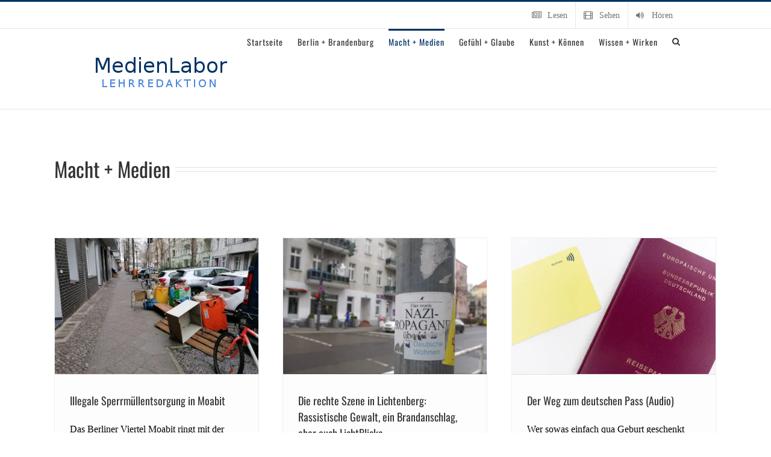

--- FILE ---
content_type: text/html; charset=UTF-8
request_url: https://userpage.fu-berlin.de/melab/wordpress/?page_id=8261&paged=2
body_size: 12527
content:
<!DOCTYPE html>
<html class="" lang="de" prefix="og: http://ogp.me/ns# fb: http://ogp.me/ns/fb#">
<head>
	<meta http-equiv="X-UA-Compatible" content="IE=edge" />
	<meta http-equiv="Content-Type" content="text/html; charset=utf-8"/>
	<meta name="viewport" content="width=device-width, initial-scale=1" />
	<title>Macht + Medien &#8211; Seite 2 &#8211; MedienLabor MeLab</title>
<meta name='robots' content='max-image-preview:large' />
<link rel="alternate" type="application/rss+xml" title="MedienLabor MeLab &raquo; Feed" href="https://userpage.fu-berlin.de/melab/wordpress/?feed=rss2" />
<link rel="alternate" type="application/rss+xml" title="MedienLabor MeLab &raquo; Kommentar-Feed" href="https://userpage.fu-berlin.de/melab/wordpress/?feed=comments-rss2" />

		<meta property="og:title" content="Macht + Medien"/>
		<meta property="og:type" content="article"/>
		<meta property="og:url" content="https://userpage.fu-berlin.de/melab/wordpress/?page_id=8261"/>
		<meta property="og:site_name" content="MedienLabor MeLab"/>
		<meta property="og:description" content="Macht + Medien"/>

									<meta property="og:image" content="http://userpage.fu-berlin.de/melab/wordpress/wp-content/uploads/2017/03/medlab_logo.png"/>
					<script type="text/javascript">
window._wpemojiSettings = {"baseUrl":"https:\/\/s.w.org\/images\/core\/emoji\/14.0.0\/72x72\/","ext":".png","svgUrl":"https:\/\/s.w.org\/images\/core\/emoji\/14.0.0\/svg\/","svgExt":".svg","source":{"concatemoji":"https:\/\/userpage.fu-berlin.de\/melab\/wordpress\/wp-includes\/js\/wp-emoji-release.min.js?ver=6.2.8"}};
/*! This file is auto-generated */
!function(e,a,t){var n,r,o,i=a.createElement("canvas"),p=i.getContext&&i.getContext("2d");function s(e,t){p.clearRect(0,0,i.width,i.height),p.fillText(e,0,0);e=i.toDataURL();return p.clearRect(0,0,i.width,i.height),p.fillText(t,0,0),e===i.toDataURL()}function c(e){var t=a.createElement("script");t.src=e,t.defer=t.type="text/javascript",a.getElementsByTagName("head")[0].appendChild(t)}for(o=Array("flag","emoji"),t.supports={everything:!0,everythingExceptFlag:!0},r=0;r<o.length;r++)t.supports[o[r]]=function(e){if(p&&p.fillText)switch(p.textBaseline="top",p.font="600 32px Arial",e){case"flag":return s("\ud83c\udff3\ufe0f\u200d\u26a7\ufe0f","\ud83c\udff3\ufe0f\u200b\u26a7\ufe0f")?!1:!s("\ud83c\uddfa\ud83c\uddf3","\ud83c\uddfa\u200b\ud83c\uddf3")&&!s("\ud83c\udff4\udb40\udc67\udb40\udc62\udb40\udc65\udb40\udc6e\udb40\udc67\udb40\udc7f","\ud83c\udff4\u200b\udb40\udc67\u200b\udb40\udc62\u200b\udb40\udc65\u200b\udb40\udc6e\u200b\udb40\udc67\u200b\udb40\udc7f");case"emoji":return!s("\ud83e\udef1\ud83c\udffb\u200d\ud83e\udef2\ud83c\udfff","\ud83e\udef1\ud83c\udffb\u200b\ud83e\udef2\ud83c\udfff")}return!1}(o[r]),t.supports.everything=t.supports.everything&&t.supports[o[r]],"flag"!==o[r]&&(t.supports.everythingExceptFlag=t.supports.everythingExceptFlag&&t.supports[o[r]]);t.supports.everythingExceptFlag=t.supports.everythingExceptFlag&&!t.supports.flag,t.DOMReady=!1,t.readyCallback=function(){t.DOMReady=!0},t.supports.everything||(n=function(){t.readyCallback()},a.addEventListener?(a.addEventListener("DOMContentLoaded",n,!1),e.addEventListener("load",n,!1)):(e.attachEvent("onload",n),a.attachEvent("onreadystatechange",function(){"complete"===a.readyState&&t.readyCallback()})),(e=t.source||{}).concatemoji?c(e.concatemoji):e.wpemoji&&e.twemoji&&(c(e.twemoji),c(e.wpemoji)))}(window,document,window._wpemojiSettings);
</script>
<style type="text/css">
img.wp-smiley,
img.emoji {
	display: inline !important;
	border: none !important;
	box-shadow: none !important;
	height: 1em !important;
	width: 1em !important;
	margin: 0 0.07em !important;
	vertical-align: -0.1em !important;
	background: none !important;
	padding: 0 !important;
}
</style>
	<link rel='stylesheet' id='wp-block-library-css' href='https://c0.wp.com/c/6.2.8/wp-includes/css/dist/block-library/style.min.css' type='text/css' media='all' />
<style id='wp-block-library-inline-css' type='text/css'>
.has-text-align-justify{text-align:justify;}
</style>
<link rel='stylesheet' id='jetpack-videopress-video-block-view-css' href='https://userpage.fu-berlin.de/melab/wordpress/wp-content/plugins/jetpack/jetpack_vendor/automattic/jetpack-videopress/build/block-editor/blocks/video/view.css?minify=false&#038;ver=317afd605f368082816f' type='text/css' media='all' />
<link rel='stylesheet' id='mediaelement-css' href='https://c0.wp.com/c/6.2.8/wp-includes/js/mediaelement/mediaelementplayer-legacy.min.css' type='text/css' media='all' />
<link rel='stylesheet' id='wp-mediaelement-css' href='https://c0.wp.com/c/6.2.8/wp-includes/js/mediaelement/wp-mediaelement.min.css' type='text/css' media='all' />
<link rel='stylesheet' id='classic-theme-styles-css' href='https://c0.wp.com/c/6.2.8/wp-includes/css/classic-themes.min.css' type='text/css' media='all' />
<style id='global-styles-inline-css' type='text/css'>
body{--wp--preset--color--black: #000000;--wp--preset--color--cyan-bluish-gray: #abb8c3;--wp--preset--color--white: #ffffff;--wp--preset--color--pale-pink: #f78da7;--wp--preset--color--vivid-red: #cf2e2e;--wp--preset--color--luminous-vivid-orange: #ff6900;--wp--preset--color--luminous-vivid-amber: #fcb900;--wp--preset--color--light-green-cyan: #7bdcb5;--wp--preset--color--vivid-green-cyan: #00d084;--wp--preset--color--pale-cyan-blue: #8ed1fc;--wp--preset--color--vivid-cyan-blue: #0693e3;--wp--preset--color--vivid-purple: #9b51e0;--wp--preset--gradient--vivid-cyan-blue-to-vivid-purple: linear-gradient(135deg,rgba(6,147,227,1) 0%,rgb(155,81,224) 100%);--wp--preset--gradient--light-green-cyan-to-vivid-green-cyan: linear-gradient(135deg,rgb(122,220,180) 0%,rgb(0,208,130) 100%);--wp--preset--gradient--luminous-vivid-amber-to-luminous-vivid-orange: linear-gradient(135deg,rgba(252,185,0,1) 0%,rgba(255,105,0,1) 100%);--wp--preset--gradient--luminous-vivid-orange-to-vivid-red: linear-gradient(135deg,rgba(255,105,0,1) 0%,rgb(207,46,46) 100%);--wp--preset--gradient--very-light-gray-to-cyan-bluish-gray: linear-gradient(135deg,rgb(238,238,238) 0%,rgb(169,184,195) 100%);--wp--preset--gradient--cool-to-warm-spectrum: linear-gradient(135deg,rgb(74,234,220) 0%,rgb(151,120,209) 20%,rgb(207,42,186) 40%,rgb(238,44,130) 60%,rgb(251,105,98) 80%,rgb(254,248,76) 100%);--wp--preset--gradient--blush-light-purple: linear-gradient(135deg,rgb(255,206,236) 0%,rgb(152,150,240) 100%);--wp--preset--gradient--blush-bordeaux: linear-gradient(135deg,rgb(254,205,165) 0%,rgb(254,45,45) 50%,rgb(107,0,62) 100%);--wp--preset--gradient--luminous-dusk: linear-gradient(135deg,rgb(255,203,112) 0%,rgb(199,81,192) 50%,rgb(65,88,208) 100%);--wp--preset--gradient--pale-ocean: linear-gradient(135deg,rgb(255,245,203) 0%,rgb(182,227,212) 50%,rgb(51,167,181) 100%);--wp--preset--gradient--electric-grass: linear-gradient(135deg,rgb(202,248,128) 0%,rgb(113,206,126) 100%);--wp--preset--gradient--midnight: linear-gradient(135deg,rgb(2,3,129) 0%,rgb(40,116,252) 100%);--wp--preset--duotone--dark-grayscale: url('#wp-duotone-dark-grayscale');--wp--preset--duotone--grayscale: url('#wp-duotone-grayscale');--wp--preset--duotone--purple-yellow: url('#wp-duotone-purple-yellow');--wp--preset--duotone--blue-red: url('#wp-duotone-blue-red');--wp--preset--duotone--midnight: url('#wp-duotone-midnight');--wp--preset--duotone--magenta-yellow: url('#wp-duotone-magenta-yellow');--wp--preset--duotone--purple-green: url('#wp-duotone-purple-green');--wp--preset--duotone--blue-orange: url('#wp-duotone-blue-orange');--wp--preset--font-size--small: 13px;--wp--preset--font-size--medium: 20px;--wp--preset--font-size--large: 36px;--wp--preset--font-size--x-large: 42px;--wp--preset--spacing--20: 0.44rem;--wp--preset--spacing--30: 0.67rem;--wp--preset--spacing--40: 1rem;--wp--preset--spacing--50: 1.5rem;--wp--preset--spacing--60: 2.25rem;--wp--preset--spacing--70: 3.38rem;--wp--preset--spacing--80: 5.06rem;--wp--preset--shadow--natural: 6px 6px 9px rgba(0, 0, 0, 0.2);--wp--preset--shadow--deep: 12px 12px 50px rgba(0, 0, 0, 0.4);--wp--preset--shadow--sharp: 6px 6px 0px rgba(0, 0, 0, 0.2);--wp--preset--shadow--outlined: 6px 6px 0px -3px rgba(255, 255, 255, 1), 6px 6px rgba(0, 0, 0, 1);--wp--preset--shadow--crisp: 6px 6px 0px rgba(0, 0, 0, 1);}:where(.is-layout-flex){gap: 0.5em;}body .is-layout-flow > .alignleft{float: left;margin-inline-start: 0;margin-inline-end: 2em;}body .is-layout-flow > .alignright{float: right;margin-inline-start: 2em;margin-inline-end: 0;}body .is-layout-flow > .aligncenter{margin-left: auto !important;margin-right: auto !important;}body .is-layout-constrained > .alignleft{float: left;margin-inline-start: 0;margin-inline-end: 2em;}body .is-layout-constrained > .alignright{float: right;margin-inline-start: 2em;margin-inline-end: 0;}body .is-layout-constrained > .aligncenter{margin-left: auto !important;margin-right: auto !important;}body .is-layout-constrained > :where(:not(.alignleft):not(.alignright):not(.alignfull)){max-width: var(--wp--style--global--content-size);margin-left: auto !important;margin-right: auto !important;}body .is-layout-constrained > .alignwide{max-width: var(--wp--style--global--wide-size);}body .is-layout-flex{display: flex;}body .is-layout-flex{flex-wrap: wrap;align-items: center;}body .is-layout-flex > *{margin: 0;}:where(.wp-block-columns.is-layout-flex){gap: 2em;}.has-black-color{color: var(--wp--preset--color--black) !important;}.has-cyan-bluish-gray-color{color: var(--wp--preset--color--cyan-bluish-gray) !important;}.has-white-color{color: var(--wp--preset--color--white) !important;}.has-pale-pink-color{color: var(--wp--preset--color--pale-pink) !important;}.has-vivid-red-color{color: var(--wp--preset--color--vivid-red) !important;}.has-luminous-vivid-orange-color{color: var(--wp--preset--color--luminous-vivid-orange) !important;}.has-luminous-vivid-amber-color{color: var(--wp--preset--color--luminous-vivid-amber) !important;}.has-light-green-cyan-color{color: var(--wp--preset--color--light-green-cyan) !important;}.has-vivid-green-cyan-color{color: var(--wp--preset--color--vivid-green-cyan) !important;}.has-pale-cyan-blue-color{color: var(--wp--preset--color--pale-cyan-blue) !important;}.has-vivid-cyan-blue-color{color: var(--wp--preset--color--vivid-cyan-blue) !important;}.has-vivid-purple-color{color: var(--wp--preset--color--vivid-purple) !important;}.has-black-background-color{background-color: var(--wp--preset--color--black) !important;}.has-cyan-bluish-gray-background-color{background-color: var(--wp--preset--color--cyan-bluish-gray) !important;}.has-white-background-color{background-color: var(--wp--preset--color--white) !important;}.has-pale-pink-background-color{background-color: var(--wp--preset--color--pale-pink) !important;}.has-vivid-red-background-color{background-color: var(--wp--preset--color--vivid-red) !important;}.has-luminous-vivid-orange-background-color{background-color: var(--wp--preset--color--luminous-vivid-orange) !important;}.has-luminous-vivid-amber-background-color{background-color: var(--wp--preset--color--luminous-vivid-amber) !important;}.has-light-green-cyan-background-color{background-color: var(--wp--preset--color--light-green-cyan) !important;}.has-vivid-green-cyan-background-color{background-color: var(--wp--preset--color--vivid-green-cyan) !important;}.has-pale-cyan-blue-background-color{background-color: var(--wp--preset--color--pale-cyan-blue) !important;}.has-vivid-cyan-blue-background-color{background-color: var(--wp--preset--color--vivid-cyan-blue) !important;}.has-vivid-purple-background-color{background-color: var(--wp--preset--color--vivid-purple) !important;}.has-black-border-color{border-color: var(--wp--preset--color--black) !important;}.has-cyan-bluish-gray-border-color{border-color: var(--wp--preset--color--cyan-bluish-gray) !important;}.has-white-border-color{border-color: var(--wp--preset--color--white) !important;}.has-pale-pink-border-color{border-color: var(--wp--preset--color--pale-pink) !important;}.has-vivid-red-border-color{border-color: var(--wp--preset--color--vivid-red) !important;}.has-luminous-vivid-orange-border-color{border-color: var(--wp--preset--color--luminous-vivid-orange) !important;}.has-luminous-vivid-amber-border-color{border-color: var(--wp--preset--color--luminous-vivid-amber) !important;}.has-light-green-cyan-border-color{border-color: var(--wp--preset--color--light-green-cyan) !important;}.has-vivid-green-cyan-border-color{border-color: var(--wp--preset--color--vivid-green-cyan) !important;}.has-pale-cyan-blue-border-color{border-color: var(--wp--preset--color--pale-cyan-blue) !important;}.has-vivid-cyan-blue-border-color{border-color: var(--wp--preset--color--vivid-cyan-blue) !important;}.has-vivid-purple-border-color{border-color: var(--wp--preset--color--vivid-purple) !important;}.has-vivid-cyan-blue-to-vivid-purple-gradient-background{background: var(--wp--preset--gradient--vivid-cyan-blue-to-vivid-purple) !important;}.has-light-green-cyan-to-vivid-green-cyan-gradient-background{background: var(--wp--preset--gradient--light-green-cyan-to-vivid-green-cyan) !important;}.has-luminous-vivid-amber-to-luminous-vivid-orange-gradient-background{background: var(--wp--preset--gradient--luminous-vivid-amber-to-luminous-vivid-orange) !important;}.has-luminous-vivid-orange-to-vivid-red-gradient-background{background: var(--wp--preset--gradient--luminous-vivid-orange-to-vivid-red) !important;}.has-very-light-gray-to-cyan-bluish-gray-gradient-background{background: var(--wp--preset--gradient--very-light-gray-to-cyan-bluish-gray) !important;}.has-cool-to-warm-spectrum-gradient-background{background: var(--wp--preset--gradient--cool-to-warm-spectrum) !important;}.has-blush-light-purple-gradient-background{background: var(--wp--preset--gradient--blush-light-purple) !important;}.has-blush-bordeaux-gradient-background{background: var(--wp--preset--gradient--blush-bordeaux) !important;}.has-luminous-dusk-gradient-background{background: var(--wp--preset--gradient--luminous-dusk) !important;}.has-pale-ocean-gradient-background{background: var(--wp--preset--gradient--pale-ocean) !important;}.has-electric-grass-gradient-background{background: var(--wp--preset--gradient--electric-grass) !important;}.has-midnight-gradient-background{background: var(--wp--preset--gradient--midnight) !important;}.has-small-font-size{font-size: var(--wp--preset--font-size--small) !important;}.has-medium-font-size{font-size: var(--wp--preset--font-size--medium) !important;}.has-large-font-size{font-size: var(--wp--preset--font-size--large) !important;}.has-x-large-font-size{font-size: var(--wp--preset--font-size--x-large) !important;}
.wp-block-navigation a:where(:not(.wp-element-button)){color: inherit;}
:where(.wp-block-columns.is-layout-flex){gap: 2em;}
.wp-block-pullquote{font-size: 1.5em;line-height: 1.6;}
</style>
<link rel='stylesheet' id='avada-stylesheet-css' href='https://userpage.fu-berlin.de/melab/wordpress/wp-content/themes/Avada/assets/css/style.min.css?ver=5.2.2' type='text/css' media='all' />
<link rel='stylesheet' id='child-style-css' href='https://userpage.fu-berlin.de/melab/wordpress/wp-content/themes/Avada-Child-Theme/style.css?ver=6.2.8' type='text/css' media='all' />
<!--[if lte IE 9]>
<link rel='stylesheet' id='avada-IE-fontawesome-css' href='https://userpage.fu-berlin.de/melab/wordpress/wp-content/themes/Avada/includes/lib/assets/fonts/fontawesome/font-awesome.css?ver=5.2.2' type='text/css' media='all' />
<![endif]-->
<!--[if IE]>
<link rel='stylesheet' id='avada-IE-css' href='https://userpage.fu-berlin.de/melab/wordpress/wp-content/themes/Avada/assets/css/ie.css?ver=5.2.2' type='text/css' media='all' />
<![endif]-->
<link rel='stylesheet' id='fusion-dynamic-css-css' href='https://userpage.fu-berlin.de/melab/wordpress/wp-content/uploads/fusion-styles/fusion-8261.css?timestamp=1769454948&#038;ver=6.2.8' type='text/css' media='all' />
<link rel='stylesheet' id='jetpack_css-css' href='https://c0.wp.com/p/jetpack/12.1.2/css/jetpack.css' type='text/css' media='all' />
<script type='text/javascript' src='https://c0.wp.com/c/6.2.8/wp-includes/js/jquery/jquery.min.js' id='jquery-core-js'></script>
<script type='text/javascript' src='https://c0.wp.com/c/6.2.8/wp-includes/js/jquery/jquery-migrate.min.js' id='jquery-migrate-js'></script>
<link rel="https://api.w.org/" href="https://userpage.fu-berlin.de/melab/wordpress/index.php?rest_route=/" /><link rel="alternate" type="application/json" href="https://userpage.fu-berlin.de/melab/wordpress/index.php?rest_route=/wp/v2/pages/8261" /><link rel="EditURI" type="application/rsd+xml" title="RSD" href="https://userpage.fu-berlin.de/melab/wordpress/xmlrpc.php?rsd" />
<link rel="wlwmanifest" type="application/wlwmanifest+xml" href="https://userpage.fu-berlin.de/melab/wordpress/wp-includes/wlwmanifest.xml" />
<meta name="generator" content="WordPress 6.2.8" />
<link rel="canonical" href="https://userpage.fu-berlin.de/melab/wordpress/?page_id=8261" />
<link rel='shortlink' href='https://userpage.fu-berlin.de/melab/wordpress/?p=8261' />
<link rel="alternate" type="application/json+oembed" href="https://userpage.fu-berlin.de/melab/wordpress/index.php?rest_route=%2Foembed%2F1.0%2Fembed&#038;url=https%3A%2F%2Fuserpage.fu-berlin.de%2Fmelab%2Fwordpress%2F%3Fpage_id%3D8261" />
<link rel="alternate" type="text/xml+oembed" href="https://userpage.fu-berlin.de/melab/wordpress/index.php?rest_route=%2Foembed%2F1.0%2Fembed&#038;url=https%3A%2F%2Fuserpage.fu-berlin.de%2Fmelab%2Fwordpress%2F%3Fpage_id%3D8261&#038;format=xml" />
	<style>img#wpstats{display:none}</style>
		<meta name="twitter:partner" content="tfwp" /><link rel="icon" href="https://i0.wp.com/userpage.fu-berlin.de/melab/wordpress/wp-content/uploads/2015/02/icon-MeLab-neu-54d1f22ev1_site_icon.png?fit=32%2C32&#038;ssl=1" sizes="32x32" />
<link rel="icon" href="https://i0.wp.com/userpage.fu-berlin.de/melab/wordpress/wp-content/uploads/2015/02/icon-MeLab-neu-54d1f22ev1_site_icon.png?fit=192%2C192&#038;ssl=1" sizes="192x192" />
<link rel="apple-touch-icon" href="https://i0.wp.com/userpage.fu-berlin.de/melab/wordpress/wp-content/uploads/2015/02/icon-MeLab-neu-54d1f22ev1_site_icon.png?fit=180%2C180&#038;ssl=1" />
<meta name="msapplication-TileImage" content="https://i0.wp.com/userpage.fu-berlin.de/melab/wordpress/wp-content/uploads/2015/02/icon-MeLab-neu-54d1f22ev1_site_icon.png?fit=270%2C270&#038;ssl=1" />

<meta name="twitter:card" content="summary" /><meta name="twitter:title" content="Macht + Medien" />
		<style type="text/css" id="wp-custom-css">
			p { color:#000000; }		</style>
		
		
	<script type="text/javascript">
		var doc = document.documentElement;
		doc.setAttribute('data-useragent', navigator.userAgent);
	</script>

	</head>

<body class="paged page-template-default page page-id-8261 paged-2 page-paged-2 fusion-image-hovers fusion-body ltr no-tablet-sticky-header no-mobile-sticky-header no-mobile-slidingbar no-mobile-totop mobile-logo-pos-left layout-wide-mode fusion-top-header menu-text-align-center mobile-menu-design-modern fusion-show-pagination-text">
				<div id="wrapper" class="">
		<div id="home" style="position:relative;top:-1px;"></div>
				
		
			<header class="fusion-header-wrapper">
				<div class="fusion-header-v2 fusion-logo-left fusion-sticky-menu- fusion-sticky-logo- fusion-mobile-logo- fusion-mobile-menu-design-modern ">
					
<div class="fusion-secondary-header">
	<div class="fusion-row">
							<div class="fusion-alignright">
			<nav class="fusion-secondary-menu" role="navigation" aria-label="Secondary Menu"><ul role="menubar" id="menu-medium" class="menu"><li role="menuitem"  id="menu-item-9088"  class="menu-item menu-item-type-post_type menu-item-object-page menu-item-9088"  ><a  href="https://userpage.fu-berlin.de/melab/wordpress/?page_id=8251" class="fusion-flex-link"><span class="fusion-megamenu-icon"><i class="fa glyphicon fa-newspaper-o"></i></span><span class="menu-text">Lesen</span></a></li><li role="menuitem"  id="menu-item-9086"  class="menu-item menu-item-type-post_type menu-item-object-page menu-item-9086"  ><a  href="https://userpage.fu-berlin.de/melab/wordpress/?page_id=8255" class="fusion-flex-link"><span class="fusion-megamenu-icon"><i class="fa glyphicon fa-film"></i></span><span class="menu-text">Sehen</span></a></li><li role="menuitem"  id="menu-item-9087"  class="menu-item menu-item-type-post_type menu-item-object-page menu-item-9087"  ><a  href="https://userpage.fu-berlin.de/melab/wordpress/?page_id=8253" class="fusion-flex-link"><span class="fusion-megamenu-icon"><i class="fa glyphicon fa-volume-up"></i></span><span class="menu-text">Hören</span></a></li></ul></nav><div class="fusion-mobile-nav-holder"></div>			</div>
			</div>
</div>
<div class="fusion-header-sticky-height"></div>
<div class="fusion-header">
	<div class="fusion-row">
		<div class="fusion-logo" data-margin-top="31px" data-margin-bottom="31px" data-margin-left="0px" data-margin-right="0px">
				<a class="fusion-logo-link" href="https://userpage.fu-berlin.de/melab/wordpress/">
						<img src="https://userpage.fu-berlin.de/melab/wordpress/wp-content/uploads/2017/03/medlab_logo.png" width="" height="" alt="MedienLabor MeLab Logo" class="fusion-logo-1x fusion-standard-logo" />

							<img src="https://userpage.fu-berlin.de/melab/wordpress/wp-content/uploads/2017/03/medlab_logo.png" width="" height="" alt="MedienLabor MeLab Retina Logo" class="fusion-standard-logo fusion-logo-2x" />
			
			<!-- mobile logo -->
			
			<!-- sticky header logo -->
					</a>
		</div>		<nav class="fusion-main-menu" aria-label="Main Menu"><ul role="menubar" id="menu-hauptmenue" class="fusion-menu"><li role="menuitem"  id="menu-item-8273"  class="menu-item menu-item-type-post_type menu-item-object-page menu-item-home menu-item-8273"  ><a  href="https://userpage.fu-berlin.de/melab/wordpress/"><span class="menu-text">Startseite</span></a></li><li role="menuitem"  id="menu-item-8268"  class="menu-item menu-item-type-post_type menu-item-object-page menu-item-8268"  ><a  href="https://userpage.fu-berlin.de/melab/wordpress/?page_id=8266"><span class="menu-text">Berlin + Brandenburg</span></a></li><li role="menuitem"  id="menu-item-8270"  class="menu-item menu-item-type-post_type menu-item-object-page current-menu-item page_item page-item-8261 current_page_item menu-item-8270"  ><a  href="https://userpage.fu-berlin.de/melab/wordpress/?page_id=8261"><span class="menu-text">Macht + Medien</span></a></li><li role="menuitem"  id="menu-item-8272"  class="menu-item menu-item-type-post_type menu-item-object-page menu-item-8272"  ><a  href="https://userpage.fu-berlin.de/melab/wordpress/?page_id=8257"><span class="menu-text">Gefühl + Glaube</span></a></li><li role="menuitem"  id="menu-item-8271"  class="menu-item menu-item-type-post_type menu-item-object-page menu-item-8271"  ><a  href="https://userpage.fu-berlin.de/melab/wordpress/?page_id=8259"><span class="menu-text">Kunst + Können</span></a></li><li role="menuitem"  id="menu-item-8269"  class="menu-item menu-item-type-post_type menu-item-object-page menu-item-8269"  ><a  href="https://userpage.fu-berlin.de/melab/wordpress/?page_id=8263"><span class="menu-text">Wissen + Wirken</span></a></li><li class="fusion-custom-menu-item fusion-main-menu-search"><a class="fusion-main-menu-icon" aria-hidden="true"></a><div class="fusion-custom-menu-item-contents"><form role="search" class="searchform" method="get" action="https://userpage.fu-berlin.de/melab/wordpress/">
	<div class="search-table">
		<div class="search-field">
			<input type="text" value="" name="s" class="s" placeholder="Suchen ..." required aria-required="true" aria-label="Suchen ..."/>
		</div>
		<div class="search-button">
			<input type="submit" class="searchsubmit" value="&#xf002;" />
		</div>
	</div>
</form>
</div></li></ul></nav>		<div class="fusion-mobile-menu-icons">
							<a href="#" class="fusion-icon fusion-icon-bars" aria-label="Toggle mobile menu"></a>
		
		
			</div>

<nav class="fusion-mobile-nav-holder fusion-mobile-menu-text-align-left"></nav>

	</div>
</div>
				</div>
				<div class="fusion-clearfix"></div>
			</header>
					
		<div id="sliders-container">
					</div>
						
							
		
		
						<main id="main" role="main" class="clearfix " style="">
			<div class="fusion-row" style="">
<section id="content" style="width: 100%;">
			<div id="post-8261" class="post-8261 page type-page status-publish hentry">
			
			<span class="entry-title rich-snippet-hidden">
			Macht + Medien		</span>
	
			<span class="vcard rich-snippet-hidden">
			<span class="fn">
				<a href="https://userpage.fu-berlin.de/melab/wordpress/?author=1" title="Beiträge von admin" rel="author">admin</a>			</span>
		</span>
	
			<span class="updated rich-snippet-hidden">
			2017-05-24T14:00:57+02:00		</span>
	
																			
			<div class="post-content">
				<div  class="fusion-fullwidth fullwidth-box nonhundred-percent-fullwidth"  style='background-color: rgba(255,255,255,0);background-position: center center;background-repeat: no-repeat;padding-top:20px;padding-right:0px;padding-bottom:20px;padding-left:0px;'><div class="fusion-builder-row fusion-row "><div  class="fusion-layout-column fusion_builder_column fusion_builder_column_1_1  fusion-one-full fusion-column-first fusion-column-last 1_1"  style='margin-top:0px;margin-bottom:20px;'>
					<div class="fusion-column-wrapper" style="background-position:left top;background-repeat:no-repeat;-webkit-background-size:cover;-moz-background-size:cover;-o-background-size:cover;background-size:cover;"  data-bg-url="">
						<div class="fusion-title title fusion-title-size-one" style="margin-top:0px;margin-bottom:31px;"><h1 class="title-heading-left">Macht + Medien</h1><div class="title-sep-container"><div class="title-sep sep-double sep-solid" style="border-color:#e0dede;"></div></div></div><div class="fusion-clearfix"></div>

					</div>
				</div></div></div><div  class="fusion-fullwidth fullwidth-box nonhundred-percent-fullwidth"  style='background-color: rgba(255,255,255,0);background-position: center center;background-repeat: no-repeat;padding-top:20px;padding-right:0px;padding-bottom:20px;padding-left:0px;'><div class="fusion-builder-row fusion-row "><div  class="fusion-layout-column fusion_builder_column fusion_builder_column_1_1  fusion-one-full fusion-column-first fusion-column-last 1_1"  style='margin-top:0px;margin-bottom:20px;'>
					<div class="fusion-column-wrapper" style="background-position:left top;background-repeat:no-repeat;-webkit-background-size:cover;-moz-background-size:cover;-o-background-size:cover;background-size:cover;"  data-bg-url="">
						<div class="fusion-blog-shortcode fusion-blog-shortcode-1 fusion-blog-archive fusion-blog-layout-grid-wrapper fusion-blog-infinite"><style type="text/css">.fusion-blog-shortcode-1 .fusion-blog-layout-grid .fusion-post-grid{padding:20px;}.fusion-blog-shortcode-1 .fusion-posts-container{margin-left: -20px !important; margin-right:-20px !important;}</style><div class="fusion-posts-container fusion-posts-container-infinite fusion-no-meta-info fusion-blog-layout-grid fusion-blog-layout-grid-3 isotope" data-pages="3" data-grid-col-space="40" style="margin: -20px -20px 0;height:500px;"><article id="post-11585" class="fusion-post-grid post-11585 post type-post status-publish format-standard has-post-thumbnail hentry category-berlin-brandenburg category-lesen category-macht-medien tag-21w tag-berlin tag-moabit tag-ordnungsamt tag-sperrmuell">
<div class="fusion-post-wrapper">

		<div class="fusion-flexslider flexslider fusion-flexslider-loading fusion-post-slideshow">
		<ul class="slides">
			
																		<li>

<div  class="fusion-image-wrapper" aria-haspopup="true">
	
	
		<a href="https://userpage.fu-berlin.de/melab/wordpress/?p=11585">
			
					<img width="2000" height="1335" src="https://i0.wp.com/userpage.fu-berlin.de/melab/wordpress/wp-content/uploads/2022/03/sperrmuell-e1646687491618.jpeg?fit=2000%2C1335&ssl=1" class="attachment-full size-full wp-post-image" alt="" decoding="async" srcset="https://i0.wp.com/userpage.fu-berlin.de/melab/wordpress/wp-content/uploads/2022/03/sperrmuell-e1646687491618.jpeg?resize=200%2C134&amp;ssl=1 200w, https://i0.wp.com/userpage.fu-berlin.de/melab/wordpress/wp-content/uploads/2022/03/sperrmuell-e1646687491618.jpeg?resize=300%2C200&amp;ssl=1 300w, https://i0.wp.com/userpage.fu-berlin.de/melab/wordpress/wp-content/uploads/2022/03/sperrmuell-e1646687491618.jpeg?resize=400%2C267&amp;ssl=1 400w, https://i0.wp.com/userpage.fu-berlin.de/melab/wordpress/wp-content/uploads/2022/03/sperrmuell-e1646687491618.jpeg?resize=600%2C401&amp;ssl=1 600w, https://i0.wp.com/userpage.fu-berlin.de/melab/wordpress/wp-content/uploads/2022/03/sperrmuell-e1646687491618.jpeg?resize=800%2C534&amp;ssl=1 800w, https://i0.wp.com/userpage.fu-berlin.de/melab/wordpress/wp-content/uploads/2022/03/sperrmuell-e1646687491618.jpeg?resize=1024%2C684&amp;ssl=1 1024w, https://i0.wp.com/userpage.fu-berlin.de/melab/wordpress/wp-content/uploads/2022/03/sperrmuell-e1646687491618.jpeg?resize=1200%2C801&amp;ssl=1 1200w, https://i0.wp.com/userpage.fu-berlin.de/melab/wordpress/wp-content/uploads/2022/03/sperrmuell-e1646687491618.jpeg?fit=2000%2C1335&amp;ssl=1 2000w" sizes="(min-width: 2200px) 100vw, (min-width: 784px) 340px, (min-width: 712px) 510px, (min-width: 640px) 712px, " />
	

		</a>

	
</div>
</li>
			
			
																																																																				</ul>
	</div>
<div class="fusion-post-content-wrapper"><div class="fusion-post-content post-content"><h2 class="blog-shortcode-post-title entry-title"><a href="https://userpage.fu-berlin.de/melab/wordpress/?p=11585">Illegale Sperrmüllentsorgung in Moabit</a></h2><div class="fusion-post-content-container"><p><p>Das Berliner Viertel Moabit ringt mit der zunehmenden Vermüllung der Bürgersteige durch ordnungswidrig abgestellten Sperrmüll. Anwohnerinnen und Anwohner sind genervt, das Ordnungsamt bekommt das Problem nicht in den Griff.  <a href="https://userpage.fu-berlin.de/melab/wordpress/?p=11585">[&#8230;]</a></p>
</p></div></div></div><div class="fusion-clearfix"></div></div>
</article>
<article id="post-11661" class="fusion-post-grid post-11661 post type-post status-publish format-standard has-post-thumbnail hentry category-berlin-brandenburg category-lesen category-macht-medien tag-21w tag-berlin tag-lichtenberg tag-neonazis tag-rechtsextremismus">
<div class="fusion-post-wrapper">

		<div class="fusion-flexslider flexslider fusion-flexslider-loading fusion-post-slideshow">
		<ul class="slides">
			
																		<li>

<div  class="fusion-image-wrapper" aria-haspopup="true">
	
	
		<a href="https://userpage.fu-berlin.de/melab/wordpress/?p=11661">
			
					<img width="4277" height="2851" src="https://i0.wp.com/userpage.fu-berlin.de/melab/wordpress/wp-content/uploads/2022/03/nazi-propaganda-e1647892421338.jpg?fit=4277%2C2851&ssl=1" class="attachment-full size-full wp-post-image" alt="" decoding="async" loading="lazy" srcset="https://i0.wp.com/userpage.fu-berlin.de/melab/wordpress/wp-content/uploads/2022/03/nazi-propaganda-e1647892421338.jpg?resize=200%2C133&amp;ssl=1 200w, https://i0.wp.com/userpage.fu-berlin.de/melab/wordpress/wp-content/uploads/2022/03/nazi-propaganda-e1647892421338.jpg?resize=300%2C200&amp;ssl=1 300w, https://i0.wp.com/userpage.fu-berlin.de/melab/wordpress/wp-content/uploads/2022/03/nazi-propaganda-e1647892421338.jpg?resize=400%2C267&amp;ssl=1 400w, https://i0.wp.com/userpage.fu-berlin.de/melab/wordpress/wp-content/uploads/2022/03/nazi-propaganda-e1647892421338.jpg?resize=600%2C400&amp;ssl=1 600w, https://i0.wp.com/userpage.fu-berlin.de/melab/wordpress/wp-content/uploads/2022/03/nazi-propaganda-e1647892421338.jpg?resize=800%2C533&amp;ssl=1 800w, https://i0.wp.com/userpage.fu-berlin.de/melab/wordpress/wp-content/uploads/2022/03/nazi-propaganda-e1647892421338.jpg?resize=1024%2C683&amp;ssl=1 1024w, https://i0.wp.com/userpage.fu-berlin.de/melab/wordpress/wp-content/uploads/2022/03/nazi-propaganda-e1647892421338.jpg?resize=1200%2C800&amp;ssl=1 1200w, https://i0.wp.com/userpage.fu-berlin.de/melab/wordpress/wp-content/uploads/2022/03/nazi-propaganda-e1647892421338.jpg?w=2200 2200w, https://i0.wp.com/userpage.fu-berlin.de/melab/wordpress/wp-content/uploads/2022/03/nazi-propaganda-e1647892421338.jpg?w=3300 3300w, https://i0.wp.com/userpage.fu-berlin.de/melab/wordpress/wp-content/uploads/2022/03/nazi-propaganda-e1647892421338.jpg?fit=4277%2C2851&amp;ssl=1 4277w" sizes="(min-width: 2200px) 100vw, (min-width: 784px) 340px, (min-width: 712px) 510px, (min-width: 640px) 712px, " />
	

		</a>

	
</div>
</li>
			
			
																																																																				</ul>
	</div>
<div class="fusion-post-content-wrapper"><div class="fusion-post-content post-content"><h2 class="blog-shortcode-post-title entry-title"><a href="https://userpage.fu-berlin.de/melab/wordpress/?p=11661">Die rechte Szene in Lichtenberg: Rassistische Gewalt, ein Brandanschlag, aber auch LichtBlicke</a></h2><div class="fusion-post-content-container"><p><p>Seit den 90ern galt Berlin Lichtenberg als „Nazibezirk“. Über die letzten Jahre hat der Bezirk sich gewandelt: Rechte Strukturen wurden bekämpft und Opfer rechter Gewalt unterstützt. Doch auch wenn die organisierte Rechte nicht mehr so <a href="https://userpage.fu-berlin.de/melab/wordpress/?p=11661">[...]</a></p></div></div></div><div class="fusion-clearfix"></div></div>
</article>
<article id="post-11519" class="fusion-post-grid post-11519 post type-post status-publish format-standard has-post-thumbnail hentry category-hoeren category-macht-medien category-placesandvoices tag-21w tag-integration tag-interview tag-migration tag-pass">
<div class="fusion-post-wrapper">

		<div class="fusion-flexslider flexslider fusion-flexslider-loading fusion-post-slideshow">
		<ul class="slides">
			
																		<li>

<div  class="fusion-image-wrapper" aria-haspopup="true">
	
	
		<a href="https://userpage.fu-berlin.de/melab/wordpress/?p=11519">
			
					<img width="2346" height="1566" src="https://i0.wp.com/userpage.fu-berlin.de/melab/wordpress/wp-content/uploads/2022/02/reisepass-e1645436462246.jpg?fit=2346%2C1566&ssl=1" class="attachment-full size-full wp-post-image" alt="" decoding="async" loading="lazy" srcset="https://i0.wp.com/userpage.fu-berlin.de/melab/wordpress/wp-content/uploads/2022/02/reisepass-e1645436462246.jpg?resize=200%2C134&amp;ssl=1 200w, https://i0.wp.com/userpage.fu-berlin.de/melab/wordpress/wp-content/uploads/2022/02/reisepass-e1645436462246.jpg?resize=300%2C200&amp;ssl=1 300w, https://i0.wp.com/userpage.fu-berlin.de/melab/wordpress/wp-content/uploads/2022/02/reisepass-e1645436462246.jpg?resize=400%2C267&amp;ssl=1 400w, https://i0.wp.com/userpage.fu-berlin.de/melab/wordpress/wp-content/uploads/2022/02/reisepass-e1645436462246.jpg?resize=600%2C401&amp;ssl=1 600w, https://i0.wp.com/userpage.fu-berlin.de/melab/wordpress/wp-content/uploads/2022/02/reisepass-e1645436462246.jpg?resize=800%2C534&amp;ssl=1 800w, https://i0.wp.com/userpage.fu-berlin.de/melab/wordpress/wp-content/uploads/2022/02/reisepass-e1645436462246.jpg?resize=1024%2C684&amp;ssl=1 1024w, https://i0.wp.com/userpage.fu-berlin.de/melab/wordpress/wp-content/uploads/2022/02/reisepass-e1645436462246.jpg?resize=1200%2C801&amp;ssl=1 1200w, https://i0.wp.com/userpage.fu-berlin.de/melab/wordpress/wp-content/uploads/2022/02/reisepass-e1645436462246.jpg?w=2200 2200w, https://i0.wp.com/userpage.fu-berlin.de/melab/wordpress/wp-content/uploads/2022/02/reisepass-e1645436462246.jpg?fit=2346%2C1566&amp;ssl=1 2346w" sizes="(min-width: 2200px) 100vw, (min-width: 784px) 340px, (min-width: 712px) 510px, (min-width: 640px) 712px, " />
	

		</a>

	
</div>
</li>
			
			
																																																																				</ul>
	</div>
<div class="fusion-post-content-wrapper"><div class="fusion-post-content post-content"><h2 class="blog-shortcode-post-title entry-title"><a href="https://userpage.fu-berlin.de/melab/wordpress/?p=11519">Der Weg zum deutschen Pass (Audio)</a></h2><div class="fusion-post-content-container"><p><p>Wer sowas einfach qua Geburt geschenkt bekommt, macht sich keine Vorstellung vom Hürdenspringen auf dem Weg zum deutschen Pass. Welche Bedingungen für jeweils welche Vorstufe erfüllt sein müssen, das wäre auch für Muttersprachler nicht leicht <a href="https://userpage.fu-berlin.de/melab/wordpress/?p=11519">[...]</a></p></div></div></div><div class="fusion-clearfix"></div></div>
</article>
<article id="post-11292" class="fusion-post-grid post-11292 post type-post status-publish format-standard has-post-thumbnail hentry category-berlin-brandenburg category-lesen category-lesetipp category-macht-medien category-wissen-wirken tag-arbeiten tag-arbeiterbewegung tag-arbeitsbedingungen tag-foodora tag-gewerkschaft tag-gorillas tag-kurier tag-lieferando tag-lieferdienst tag-moabit tag-s21 tag-streik">
<div class="fusion-post-wrapper">

		<div class="fusion-flexslider flexslider fusion-flexslider-loading fusion-post-slideshow">
		<ul class="slides">
			
																		<li>

<div  class="fusion-image-wrapper" aria-haspopup="true">
	
	
		<a href="https://userpage.fu-berlin.de/melab/wordpress/?p=11292">
			
					<img width="1100" height="733" src="https://i0.wp.com/userpage.fu-berlin.de/melab/wordpress/wp-content/uploads/2021/07/IMG_9447-3-400x266.jpeg?resize=1100%2C733&#038;ssl=1" class="attachment-full size-full wp-post-image" alt="" decoding="async" loading="lazy" srcset="https://i0.wp.com/userpage.fu-berlin.de/melab/wordpress/wp-content/uploads/2021/07/IMG_9447-3.jpeg?resize=200%2C133&amp;ssl=1 200w, https://i0.wp.com/userpage.fu-berlin.de/melab/wordpress/wp-content/uploads/2021/07/IMG_9447-3.jpeg?resize=300%2C200&amp;ssl=1 300w, https://i0.wp.com/userpage.fu-berlin.de/melab/wordpress/wp-content/uploads/2021/07/IMG_9447-3.jpeg?resize=400%2C266&amp;ssl=1 400w, https://i0.wp.com/userpage.fu-berlin.de/melab/wordpress/wp-content/uploads/2021/07/IMG_9447-3.jpeg?resize=600%2C400&amp;ssl=1 600w, https://i0.wp.com/userpage.fu-berlin.de/melab/wordpress/wp-content/uploads/2021/07/IMG_9447-3.jpeg?resize=800%2C533&amp;ssl=1 800w, https://i0.wp.com/userpage.fu-berlin.de/melab/wordpress/wp-content/uploads/2021/07/IMG_9447-3.jpeg?resize=1024%2C682&amp;ssl=1 1024w, https://i0.wp.com/userpage.fu-berlin.de/melab/wordpress/wp-content/uploads/2021/07/IMG_9447-3.jpeg?resize=1200%2C799&amp;ssl=1 1200w, https://i0.wp.com/userpage.fu-berlin.de/melab/wordpress/wp-content/uploads/2021/07/IMG_9447-3.jpeg?fit=1276%2C850&amp;ssl=1 1276w" sizes="(min-width: 2200px) 100vw, (min-width: 784px) 340px, (min-width: 712px) 510px, (min-width: 640px) 712px, " data-recalc-dims="1" />
	

		</a>

	
</div>
</li>
			
			
																																																																				</ul>
	</div>
<div class="fusion-post-content-wrapper"><div class="fusion-post-content post-content"><h2 class="blog-shortcode-post-title entry-title"><a href="https://userpage.fu-berlin.de/melab/wordpress/?p=11292">Prekäre Arbeit im Lieferservice: Profit auf dem Rücken der Radkuriere</a></h2><div class="fusion-post-content-container"><p><p>Lieferdienste boomen in der Coronakrise, neue Fahrradkuriere und Lagermitarbeiter werden gesucht. In Berlin streiken die Lieferantinnen und Lieferanten für bessere Arbeitsbedingungen.  <a href="https://userpage.fu-berlin.de/melab/wordpress/?p=11292">[&#8230;]</a></p>
</p></div></div></div><div class="fusion-clearfix"></div></div>
</article>
<article id="post-11282" class="fusion-post-grid post-11282 post type-post status-publish format-standard has-post-thumbnail hentry category-berlin-brandenburg category-lesen category-macht-medien category-wissen-wirken tag-arbeiten tag-berlin tag-motz tag-obdachlosenzeitung tag-obdachlosigkeit tag-s21 tag-strassenverkauf">
<div class="fusion-post-wrapper">

		<div class="fusion-flexslider flexslider fusion-flexslider-loading fusion-post-slideshow">
		<ul class="slides">
			
																		<li>

<div  class="fusion-image-wrapper" aria-haspopup="true">
	
	
		<a href="https://userpage.fu-berlin.de/melab/wordpress/?p=11282">
			
					<img width="697" height="464" src="https://i0.wp.com/userpage.fu-berlin.de/melab/wordpress/wp-content/uploads/2021/07/Abb.-4-e1626880241230.jpg?fit=697%2C464&ssl=1" class="attachment-full size-full wp-post-image" alt="" decoding="async" loading="lazy" srcset="https://i0.wp.com/userpage.fu-berlin.de/melab/wordpress/wp-content/uploads/2021/07/Abb.-4-e1626880241230.jpg?resize=200%2C133&amp;ssl=1 200w, https://i0.wp.com/userpage.fu-berlin.de/melab/wordpress/wp-content/uploads/2021/07/Abb.-4-e1626880241230.jpg?resize=300%2C200&amp;ssl=1 300w, https://i0.wp.com/userpage.fu-berlin.de/melab/wordpress/wp-content/uploads/2021/07/Abb.-4-e1626880241230.jpg?resize=400%2C266&amp;ssl=1 400w, https://i0.wp.com/userpage.fu-berlin.de/melab/wordpress/wp-content/uploads/2021/07/Abb.-4-e1626880241230.jpg?resize=600%2C399&amp;ssl=1 600w, https://i0.wp.com/userpage.fu-berlin.de/melab/wordpress/wp-content/uploads/2021/07/Abb.-4-e1626880241230.jpg?fit=697%2C464&amp;ssl=1 697w" sizes="(min-width: 2200px) 100vw, (min-width: 784px) 340px, (min-width: 712px) 510px, (min-width: 640px) 712px, " />
	

		</a>

	
</div>
</li>
			
			
																																																																				</ul>
	</div>
<div class="fusion-post-content-wrapper"><div class="fusion-post-content post-content"><h2 class="blog-shortcode-post-title entry-title"><a href="https://userpage.fu-berlin.de/melab/wordpress/?p=11282">MOTZ &#8211; Das sind die Menschen, denen wir kopfschüttelnd Absagen erteilen</a></h2><div class="fusion-post-content-container"><p><p>Wie arbeiten die Straßenzeitungsverkäufer*innen in Berlin? Wir geben euch einen Einblick in den Alltag der Motz-Verkäuferin Karin E., die die Motz nun schon seit fast 25 Jahren verkauft.  <a href="https://userpage.fu-berlin.de/melab/wordpress/?p=11282">[&#8230;]</a></p>
</p></div></div></div><div class="fusion-clearfix"></div></div>
</article>
<article id="post-11200" class="fusion-post-grid post-11200 post type-post status-publish format-standard has-post-thumbnail hentry category-berlin-brandenburg category-lesen category-lesetipp category-macht-medien category-wissen-wirken tag-charlottenburg-wilmersdorf-21w-erinnerungskultur-stolpersteine-interview">
<div class="fusion-post-wrapper">

		<div class="fusion-flexslider flexslider fusion-flexslider-loading fusion-post-slideshow">
		<ul class="slides">
			
																		<li>

<div  class="fusion-image-wrapper" aria-haspopup="true">
	
	
		<a href="https://userpage.fu-berlin.de/melab/wordpress/?p=11200">
			
					<img width="387" height="290" src="https://i0.wp.com/userpage.fu-berlin.de/melab/wordpress/wp-content/uploads/2021/04/Titelbild-Stolpersteine.jpg?fit=387%2C290&ssl=1" class="attachment-full size-full wp-post-image" alt="" decoding="async" loading="lazy" srcset="https://i0.wp.com/userpage.fu-berlin.de/melab/wordpress/wp-content/uploads/2021/04/Titelbild-Stolpersteine.jpg?resize=200%2C150&amp;ssl=1 200w, https://i0.wp.com/userpage.fu-berlin.de/melab/wordpress/wp-content/uploads/2021/04/Titelbild-Stolpersteine.jpg?resize=300%2C225&amp;ssl=1 300w, https://i0.wp.com/userpage.fu-berlin.de/melab/wordpress/wp-content/uploads/2021/04/Titelbild-Stolpersteine.jpg?fit=387%2C290&amp;ssl=1 387w" sizes="(min-width: 2200px) 100vw, (min-width: 784px) 340px, (min-width: 712px) 510px, (min-width: 640px) 712px, " />
	

		</a>

	
</div>
</li>
			
			
																																																																				</ul>
	</div>
<div class="fusion-post-content-wrapper"><div class="fusion-post-content post-content"><h2 class="blog-shortcode-post-title entry-title"><a href="https://userpage.fu-berlin.de/melab/wordpress/?p=11200">Stolpersteine in Charlottenburg-Wilmersdorf: Gisela Morel-Tiemann im Interview</a></h2><div class="fusion-post-content-container"><p><p>„Wir Nachgeborenen tragen keine Schuld an den Verbrechen, die von Deutschen begangen wurden. Aber wir sind verantwortlich dafür, dass sie nicht vergessen werden.“&nbsp;Gisela Morel-Tiemann, 77 Jahre alt, Rentnerin und ehrenamtliche Koordinatorin der Stolperstein-Initiative Charlottenburg-Wilmersdorf, spricht <a href="https://userpage.fu-berlin.de/melab/wordpress/?p=11200">[...]</a></p></div></div></div><div class="fusion-clearfix"></div></div>
</article>
<div class="fusion-clearfix"></div></div>						<div class='pagination infinite-scroll clearfix'>
					
											<a class="pagination-prev" href="https://userpage.fu-berlin.de/melab/wordpress/?page_id=8261">
							<span class="page-prev"></span>
							<span class="page-text">Previous</span>
						</a>
					
																										<a href="https://userpage.fu-berlin.de/melab/wordpress/?page_id=8261" class="inactive">1</a>
																																							<span class="current">2</span>
																																							<a href="https://userpage.fu-berlin.de/melab/wordpress/?page_id=8261&#038;paged=3" class="inactive">3</a>
																		
											<a class="pagination-next" href="https://userpage.fu-berlin.de/melab/wordpress/?page_id=8261&#038;paged=3">
							<span class="page-text">Next</span>
							<span class="page-next"></span>
						</a>
					
					</div>
											<div class="fusion-infinite-scroll-trigger"></div>
										</div><div class="fusion-clearfix"></div>

					</div>
				</div></div></div>
							</div>
																					</div>
		</section>
					
				</div>  <!-- fusion-row -->
			</main>  <!-- #main -->
			
			
			
			
										
				<div class="fusion-footer">

																
						<footer role="contentinfo" class="fusion-footer-widget-area fusion-widget-area">
							<div class="fusion-row">
								<div class="fusion-columns fusion-columns-4 fusion-widget-area">
									
																																							<div class="fusion-column col-lg-3 col-md-3 col-sm-3">
												<section id="nav_menu-4" class="fusion-footer-widget-column widget widget_nav_menu"><div class="menu-fusszeile-container"><ul id="menu-fusszeile" class="menu"><li id="menu-item-8279" class="menu-item menu-item-type-post_type menu-item-object-page menu-item-home menu-item-8279"><a href="https://userpage.fu-berlin.de/melab/wordpress/">Startseite</a></li>
<li id="menu-item-8278" class="menu-item menu-item-type-post_type menu-item-object-page menu-item-8278"><a href="https://userpage.fu-berlin.de/melab/wordpress/?page_id=8247">Impressum</a></li>
</ul></div><div style="clear:both;"></div></section>																																				</div>
																																								<div class="fusion-column col-lg-3 col-md-3 col-sm-3">
																							</div>
																																								<div class="fusion-column col-lg-3 col-md-3 col-sm-3">
																							</div>
																																								<div class="fusion-column fusion-column-last col-lg-3 col-md-3 col-sm-3">
												<section id="social_links-widget-2" class="fusion-footer-widget-column widget social_links">
		<div class="fusion-social-networks">

			<div class="fusion-social-networks-wrapper">
								
																																	<a class="fusion-social-network-icon fusion-tooltip fusion-facebook fusion-icon-facebook" href="https://www.facebook.com/ifpukberlin"  data-placement="top" data-title="Facebook" data-toggle="tooltip" data-original-title=""  title="Facebook" aria-label="Facebook" rel="" target="_self" style="font-size:30px;color:#bebdbd;"></a>
											
										
																																	<a class="fusion-social-network-icon fusion-tooltip fusion-twitter fusion-icon-twitter" href="https://twitter.com/pukberlin"  data-placement="top" data-title="Twitter" data-toggle="tooltip" data-original-title=""  title="Twitter" aria-label="Twitter" rel="" target="_self" style="font-size:30px;color:#bebdbd;"></a>
											
										
				
			</div>
		</div>

		<div style="clear:both;"></div></section>																																				</div>
																																																									
									<div class="fusion-clearfix"></div>
								</div> <!-- fusion-columns -->
							</div> <!-- fusion-row -->
						</footer> <!-- fusion-footer-widget-area -->
					
																			</div> <!-- fusion-footer -->
					</div> <!-- wrapper -->

								<a class="fusion-one-page-text-link fusion-page-load-link"></a>

						<script type="text/javascript">
				jQuery( document ).ready( function() {
					var ajaxurl = 'https://userpage.fu-berlin.de/melab/wordpress/wp-admin/admin-ajax.php';
					if ( 0 < jQuery( '.fusion-login-nonce' ).length ) {
						jQuery.get( ajaxurl, { 'action': 'fusion_login_nonce' }, function( response ) {
							jQuery( '.fusion-login-nonce' ).html( response );
						});
					}
				});
				</script>
				<script type='text/javascript' src='https://c0.wp.com/p/jetpack/12.1.2/_inc/build/photon/photon.min.js' id='jetpack-photon-js'></script>
<!--[if IE 9]>
<script type='text/javascript' src='https://userpage.fu-berlin.de/melab/wordpress/wp-content/themes/Avada/includes/lib/assets/min/js/general/fusion-ie9.js?ver=1' id='fusion-ie9-js'></script>
<![endif]-->
<script type='text/javascript' src='https://c0.wp.com/c/6.2.8/wp-includes/js/comment-reply.min.js' id='comment-reply-js'></script>
<script type='text/javascript' src='https://userpage.fu-berlin.de/melab/wordpress/wp-content/plugins/page-links-to/dist/new-tab.js?ver=3.3.6' id='page-links-to-js'></script>
<script type='text/javascript' src='https://userpage.fu-berlin.de/melab/wordpress/wp-content/themes/Avada/includes/lib/assets/min/js/library/isotope.js?ver=3.0.4' id='isotope-js'></script>
<script type='text/javascript' src='https://userpage.fu-berlin.de/melab/wordpress/wp-content/themes/Avada/includes/lib/assets/min/js/library/jquery.infinitescroll.js?ver=2.1' id='jquery-infinite-scroll-js'></script>
<script type='text/javascript' src='https://userpage.fu-berlin.de/melab/wordpress/wp-content/plugins/fusion-core/js/min/avada-faqs.js?ver=1' id='avada-faqs-js'></script>
<script type='text/javascript' src='https://userpage.fu-berlin.de/melab/wordpress/wp-content/themes/Avada/includes/lib/assets/min/js/library/jquery.fitvids.js?ver=1.1' id='jquery-fitvids-js'></script>
<script type='text/javascript' id='fusion-video-general-js-extra'>
/* <![CDATA[ */
var fusionVideoGeneralVars = {"status_vimeo":"1","status_yt":"1"};
/* ]]> */
</script>
<script type='text/javascript' src='https://userpage.fu-berlin.de/melab/wordpress/wp-content/themes/Avada/includes/lib/assets/min/js/library/fusion-video-general.js?ver=1' id='fusion-video-general-js'></script>
<script type='text/javascript' id='jquery-lightbox-js-extra'>
/* <![CDATA[ */
var fusionLightboxVideoVars = {"lightbox_video_width":"1280","lightbox_video_height":"720"};
/* ]]> */
</script>
<script type='text/javascript' src='https://userpage.fu-berlin.de/melab/wordpress/wp-content/themes/Avada/includes/lib/assets/min/js/library/jquery.ilightbox.js?ver=2.2' id='jquery-lightbox-js'></script>
<script type='text/javascript' src='https://userpage.fu-berlin.de/melab/wordpress/wp-content/themes/Avada/includes/lib/assets/min/js/library/jquery.mousewheel.js?ver=3.0.6' id='jquery-mousewheel-js'></script>
<script type='text/javascript' id='fusion-lightbox-js-extra'>
/* <![CDATA[ */
var fusionLightboxVars = {"status_lightbox":"","lightbox_gallery":"1","lightbox_skin":"metro-white","lightbox_title":"1","lightbox_arrows":"1","lightbox_slideshow_speed":"5000","lightbox_autoplay":"","lightbox_opacity":"0.90","lightbox_desc":"1","lightbox_social":"1","lightbox_deeplinking":"1","lightbox_path":"vertical","lightbox_post_images":"1"};
/* ]]> */
</script>
<script type='text/javascript' src='https://userpage.fu-berlin.de/melab/wordpress/wp-content/themes/Avada/includes/lib/assets/min/js/general/fusion-lightbox.js?ver=1' id='fusion-lightbox-js'></script>
<script type='text/javascript' src='https://userpage.fu-berlin.de/melab/wordpress/wp-content/themes/Avada/includes/lib/assets/min/js/library/imagesLoaded.js?ver=3.1.8' id='images-loaded-js'></script>
<script type='text/javascript' src='https://userpage.fu-berlin.de/melab/wordpress/wp-content/themes/Avada/includes/lib/assets/min/js/library/packery.js?ver=2.0.0' id='packery-js'></script>
<script type='text/javascript' id='avada-portfolio-js-extra'>
/* <![CDATA[ */
var avadaPortfolioVars = {"lightbox_behavior":"all","infinite_finished_msg":"<em>All items displayed.<\/em>","infinite_blog_text":"<em>Loading the next set of posts...<\/em>","content_break_point":"800"};
/* ]]> */
</script>
<script type='text/javascript' src='https://userpage.fu-berlin.de/melab/wordpress/wp-content/plugins/fusion-core/js/min/avada-portfolio.js?ver=1' id='avada-portfolio-js'></script>
<script type='text/javascript' src='https://userpage.fu-berlin.de/melab/wordpress/wp-content/themes/Avada/includes/lib/assets/min/js/library/modernizr.js?ver=3.3.1' id='modernizr-js'></script>
<script type='text/javascript' src='https://userpage.fu-berlin.de/melab/wordpress/wp-content/themes/Avada/includes/lib/assets/min/js/library/bootstrap.transition.js?ver=3.3.6' id='bootstrap-transition-js'></script>
<script type='text/javascript' src='https://userpage.fu-berlin.de/melab/wordpress/wp-content/themes/Avada/includes/lib/assets/min/js/library/bootstrap.tab.js?ver=3.1.1' id='bootstrap-tab-js'></script>
<script type='text/javascript' id='fusion-tabs-js-extra'>
/* <![CDATA[ */
var fusionTabVars = {"content_break_point":"800"};
/* ]]> */
</script>
<script type='text/javascript' src='https://userpage.fu-berlin.de/melab/wordpress/wp-content/plugins/fusion-builder/assets/js/min/general/fusion-tabs.js?ver=1' id='fusion-tabs-js'></script>
<script type='text/javascript' src='https://userpage.fu-berlin.de/melab/wordpress/wp-content/themes/Avada/includes/lib/assets/min/js/library/jquery.cycle.js?ver=3.0.3' id='jquery-cycle-js'></script>
<script type='text/javascript' id='fusion-testimonials-js-extra'>
/* <![CDATA[ */
var fusionTestimonialVars = {"testimonials_speed":"4000"};
/* ]]> */
</script>
<script type='text/javascript' src='https://userpage.fu-berlin.de/melab/wordpress/wp-content/plugins/fusion-builder/assets/js/min/general/fusion-testimonials.js?ver=1' id='fusion-testimonials-js'></script>
<script type='text/javascript' id='fusion-column-bg-image-js-extra'>
/* <![CDATA[ */
var fusionBgImageVars = {"content_break_point":"800"};
/* ]]> */
</script>
<script type='text/javascript' src='https://userpage.fu-berlin.de/melab/wordpress/wp-content/plugins/fusion-builder/assets/js/min/general/fusion-column-bg-image.js?ver=1' id='fusion-column-bg-image-js'></script>
<script type='text/javascript' src='https://userpage.fu-berlin.de/melab/wordpress/wp-content/themes/Avada/includes/lib/assets/min/js/library/cssua.js?ver=2.1.28' id='cssua-js'></script>
<script type='text/javascript' src='https://userpage.fu-berlin.de/melab/wordpress/wp-content/themes/Avada/includes/lib/assets/min/js/library/jquery.waypoints.js?ver=2.0.3' id='jquery-waypoints-js'></script>
<script type='text/javascript' src='https://userpage.fu-berlin.de/melab/wordpress/wp-content/themes/Avada/includes/lib/assets/min/js/general/fusion-waypoints.js?ver=1' id='fusion-waypoints-js'></script>
<script type='text/javascript' id='fusion-animations-js-extra'>
/* <![CDATA[ */
var fusionAnimationsVars = {"disable_mobile_animate_css":"0"};
/* ]]> */
</script>
<script type='text/javascript' src='https://userpage.fu-berlin.de/melab/wordpress/wp-content/plugins/fusion-builder/assets/js/min/general/fusion-animations.js?ver=1' id='fusion-animations-js'></script>
<script type='text/javascript' id='fusion-equal-heights-js-extra'>
/* <![CDATA[ */
var fusionEqualHeightVars = {"content_break_point":"800"};
/* ]]> */
</script>
<script type='text/javascript' src='https://userpage.fu-berlin.de/melab/wordpress/wp-content/themes/Avada/includes/lib/assets/min/js/general/fusion-equal-heights.js?ver=1' id='fusion-equal-heights-js'></script>
<script type='text/javascript' src='https://userpage.fu-berlin.de/melab/wordpress/wp-content/plugins/fusion-builder/assets/js/min/general/fusion-column.js?ver=1' id='fusion-column-js'></script>
<script type='text/javascript' src='https://userpage.fu-berlin.de/melab/wordpress/wp-content/themes/Avada/includes/lib/assets/min/js/library/jquery.fade.js?ver=1' id='jquery-fade-js'></script>
<script type='text/javascript' src='https://userpage.fu-berlin.de/melab/wordpress/wp-content/themes/Avada/includes/lib/assets/min/js/library/jquery.requestAnimationFrame.js?ver=1' id='jquery-request-animation-frame-js'></script>
<script type='text/javascript' src='https://userpage.fu-berlin.de/melab/wordpress/wp-content/themes/Avada/includes/lib/assets/min/js/library/fusion-parallax.js?ver=1' id='fusion-parallax-js'></script>
<script type='text/javascript' id='fusion-video-bg-js-extra'>
/* <![CDATA[ */
var fusionVideoBgVars = {"status_vimeo":"1"};
/* ]]> */
</script>
<script type='text/javascript' src='https://userpage.fu-berlin.de/melab/wordpress/wp-content/themes/Avada/includes/lib/assets/min/js/library/fusion-video-bg.js?ver=1' id='fusion-video-bg-js'></script>
<script type='text/javascript' id='fusion-container-js-extra'>
/* <![CDATA[ */
var fusionContainerVars = {"content_break_point":"800"};
/* ]]> */
</script>
<script type='text/javascript' src='https://userpage.fu-berlin.de/melab/wordpress/wp-content/plugins/fusion-builder/assets/js/min/general/fusion-container.js?ver=1' id='fusion-container-js'></script>
<script type='text/javascript' src='https://userpage.fu-berlin.de/melab/wordpress/wp-content/plugins/fusion-builder/assets/js/min/general/fusion-title.js?ver=1' id='fusion-title-js'></script>
<script type='text/javascript' src='https://userpage.fu-berlin.de/melab/wordpress/wp-content/plugins/fusion-builder/assets/js/min/general/fusion-content-boxes.js?ver=1' id='fusion-content-boxes-js'></script>
<script type='text/javascript' src='https://userpage.fu-berlin.de/melab/wordpress/wp-content/plugins/fusion-builder/assets/js/min/library/jquery.countdown.js?ver=1.0' id='jquery-count-down-js'></script>
<script type='text/javascript' src='https://userpage.fu-berlin.de/melab/wordpress/wp-content/plugins/fusion-builder/assets/js/min/general/fusion-countdown.js?ver=1' id='fusion-count-down-js'></script>
<script type='text/javascript' src='https://userpage.fu-berlin.de/melab/wordpress/wp-content/plugins/fusion-builder/assets/js/min/library/jquery.countTo.js?ver=1' id='jquery-count-to-js'></script>
<script type='text/javascript' src='https://userpage.fu-berlin.de/melab/wordpress/wp-content/themes/Avada/includes/lib/assets/min/js/library/jquery.appear.js?ver=1' id='jquery-appear-js'></script>
<script type='text/javascript' id='fusion-counters-box-js-extra'>
/* <![CDATA[ */
var fusionCountersBox = {"counter_box_speed":"1000"};
/* ]]> */
</script>
<script type='text/javascript' src='https://userpage.fu-berlin.de/melab/wordpress/wp-content/plugins/fusion-builder/assets/js/min/general/fusion-counters-box.js?ver=1' id='fusion-counters-box-js'></script>
<script type='text/javascript' src='https://userpage.fu-berlin.de/melab/wordpress/wp-content/themes/Avada/includes/lib/assets/min/js/library/bootstrap.collapse.js?ver=3.1.1' id='bootstrap-collapse-js'></script>
<script type='text/javascript' src='https://userpage.fu-berlin.de/melab/wordpress/wp-content/plugins/fusion-builder/assets/js/min/general/fusion-toggles.js?ver=1' id='fusion-toggles-js'></script>
<script type='text/javascript' src='https://userpage.fu-berlin.de/melab/wordpress/wp-content/themes/Avada/includes/lib/assets/min/js/library/jquery.easyPieChart.js?ver=2.1.7' id='jquery-easy-pie-chart-js'></script>
<script type='text/javascript' src='https://userpage.fu-berlin.de/melab/wordpress/wp-content/plugins/fusion-builder/assets/js/min/general/fusion-counters-circle.js?ver=1' id='fusion-counters-circle-js'></script>
<script type='text/javascript' src='https://userpage.fu-berlin.de/melab/wordpress/wp-content/plugins/fusion-builder/assets/js/min/general/fusion-events.js?ver=1' id='fusion-events-js'></script>
<script type='text/javascript' src='https://userpage.fu-berlin.de/melab/wordpress/wp-content/plugins/fusion-builder/assets/js/min/general/fusion-flip-boxes.js?ver=1' id='fusion-flip-boxes-js'></script>
<script type='text/javascript' src='https://userpage.fu-berlin.de/melab/wordpress/wp-content/plugins/fusion-builder/assets/js/min/general/fusion-gallery.js?ver=1' id='fusion-gallery-js'></script>
<script type='text/javascript' id='jquery-fusion-maps-js-extra'>
/* <![CDATA[ */
var fusionMapsVars = {"admin_ajax":"https:\/\/userpage.fu-berlin.de\/melab\/wordpress\/wp-admin\/admin-ajax.php","admin_ajax_nonce":"ba02e696d6"};
/* ]]> */
</script>
<script type='text/javascript' src='https://userpage.fu-berlin.de/melab/wordpress/wp-content/themes/Avada/includes/lib/assets/min/js/library/jquery.fusion_maps.js?ver=2.2.2' id='jquery-fusion-maps-js'></script>
<script type='text/javascript' src='https://userpage.fu-berlin.de/melab/wordpress/wp-content/themes/Avada/includes/lib/assets/min/js/general/fusion-google-map.js?ver=1' id='fusion-google-map-js'></script>
<script type='text/javascript' src='https://userpage.fu-berlin.de/melab/wordpress/wp-content/themes/Avada/includes/lib/assets/min/js/library/bootstrap.modal.js?ver=3.1.1' id='bootstrap-modal-js'></script>
<script type='text/javascript' src='https://userpage.fu-berlin.de/melab/wordpress/wp-content/plugins/fusion-builder/assets/js/min/general/fusion-modal.js?ver=1' id='fusion-modal-js'></script>
<script type='text/javascript' src='https://userpage.fu-berlin.de/melab/wordpress/wp-content/plugins/fusion-builder/assets/js/min/general/fusion-progress.js?ver=1' id='fusion-progress-js'></script>
<script type='text/javascript' src='https://userpage.fu-berlin.de/melab/wordpress/wp-content/themes/Avada/includes/lib/assets/min/js/library/Froogaloop.js?ver=1' id='froogaloop-js'></script>
<script type='text/javascript' id='fusion-video-js-extra'>
/* <![CDATA[ */
var fusionVideoVars = {"status_vimeo":"1"};
/* ]]> */
</script>
<script type='text/javascript' src='https://userpage.fu-berlin.de/melab/wordpress/wp-content/plugins/fusion-builder/assets/js/min/general/fusion-video.js?ver=1' id='fusion-video-js'></script>
<script type='text/javascript' src='https://userpage.fu-berlin.de/melab/wordpress/wp-content/themes/Avada/includes/lib/assets/min/js/library/bootstrap.tooltip.js?ver=3.3.5' id='bootstrap-tooltip-js'></script>
<script type='text/javascript' src='https://userpage.fu-berlin.de/melab/wordpress/wp-content/themes/Avada/includes/lib/assets/min/js/library/bootstrap.popover.js?ver=3.3.5' id='bootstrap-popover-js'></script>
<script type='text/javascript' src='https://userpage.fu-berlin.de/melab/wordpress/wp-content/themes/Avada/includes/lib/assets/min/js/library/jquery.carouFredSel.js?ver=6.2.1' id='jquery-caroufredsel-js'></script>
<script type='text/javascript' src='https://userpage.fu-berlin.de/melab/wordpress/wp-content/themes/Avada/includes/lib/assets/min/js/library/jquery.easing.js?ver=1.3' id='jquery-easing-js'></script>
<script type='text/javascript' src='https://userpage.fu-berlin.de/melab/wordpress/wp-content/themes/Avada/includes/lib/assets/min/js/library/jquery.flexslider.js?ver=2.2.2' id='jquery-flexslider-js'></script>
<script type='text/javascript' src='https://userpage.fu-berlin.de/melab/wordpress/wp-content/themes/Avada/includes/lib/assets/min/js/library/jquery.hoverflow.js?ver=1' id='jquery-hover-flow-js'></script>
<script type='text/javascript' src='https://userpage.fu-berlin.de/melab/wordpress/wp-content/themes/Avada/includes/lib/assets/min/js/library/jquery.hoverintent.js?ver=1' id='jquery-hover-intent-js'></script>
<script type='text/javascript' src='https://userpage.fu-berlin.de/melab/wordpress/wp-content/themes/Avada/includes/lib/assets/min/js/library/jquery.placeholder.js?ver=2.0.7' id='jquery-placeholder-js'></script>
<script type='text/javascript' src='https://userpage.fu-berlin.de/melab/wordpress/wp-content/themes/Avada/includes/lib/assets/min/js/library/jquery.touchSwipe.js?ver=1.6.6' id='jquery-touch-swipe-js'></script>
<script type='text/javascript' src='https://userpage.fu-berlin.de/melab/wordpress/wp-content/themes/Avada/includes/lib/assets/min/js/general/fusion-alert.js?ver=1' id='fusion-alert-js'></script>
<script type='text/javascript' id='fusion-carousel-js-extra'>
/* <![CDATA[ */
var fusionCarouselVars = {"related_posts_speed":"2500","carousel_speed":"2500"};
/* ]]> */
</script>
<script type='text/javascript' src='https://userpage.fu-berlin.de/melab/wordpress/wp-content/themes/Avada/includes/lib/assets/min/js/general/fusion-carousel.js?ver=1' id='fusion-carousel-js'></script>
<script type='text/javascript' id='fusion-flexslider-js-extra'>
/* <![CDATA[ */
var fusionFlexSliderVars = {"status_vimeo":"1","page_smoothHeight":"false","slideshow_autoplay":"1","slideshow_speed":"7000","pagination_video_slide":"","status_yt":"1","flex_smoothHeight":"false"};
/* ]]> */
</script>
<script type='text/javascript' src='https://userpage.fu-berlin.de/melab/wordpress/wp-content/themes/Avada/includes/lib/assets/min/js/general/fusion-flexslider.js?ver=1' id='fusion-flexslider-js'></script>
<script type='text/javascript' src='https://userpage.fu-berlin.de/melab/wordpress/wp-content/themes/Avada/includes/lib/assets/min/js/general/fusion-popover.js?ver=1' id='fusion-popover-js'></script>
<script type='text/javascript' src='https://userpage.fu-berlin.de/melab/wordpress/wp-content/themes/Avada/includes/lib/assets/min/js/general/fusion-tooltip.js?ver=1' id='fusion-tooltip-js'></script>
<script type='text/javascript' src='https://userpage.fu-berlin.de/melab/wordpress/wp-content/themes/Avada/includes/lib/assets/min/js/general/fusion-sharing-box.js?ver=1' id='fusion-sharing-box-js'></script>
<script type='text/javascript' id='fusion-blog-js-extra'>
/* <![CDATA[ */
var fusionBlogVars = {"infinite_blog_text":"<em>L\u00e4dt die n\u00e4chsten Beitr\u00e4ge..<\/em>","infinite_finished_msg":"<em>All items displayed.<\/em>","slideshow_autoplay":"1","slideshow_speed":"7000","pagination_video_slide":"","status_yt":"1","lightbox_behavior":"all","blog_pagination_type":"Pagination","flex_smoothHeight":"false"};
/* ]]> */
</script>
<script type='text/javascript' src='https://userpage.fu-berlin.de/melab/wordpress/wp-content/themes/Avada/includes/lib/assets/min/js/general/fusion-blog.js?ver=1' id='fusion-blog-js'></script>
<script type='text/javascript' src='https://userpage.fu-berlin.de/melab/wordpress/wp-content/themes/Avada/includes/lib/assets/min/js/general/fusion-button.js?ver=1' id='fusion-button-js'></script>
<script type='text/javascript' src='https://userpage.fu-berlin.de/melab/wordpress/wp-content/themes/Avada/includes/lib/assets/min/js/general/fusion-general-global.js?ver=1' id='fusion-general-global-js'></script>
<script type='text/javascript' id='fusion-ie1011-js-extra'>
/* <![CDATA[ */
var fusionIe1011Vars = {"form_bg_color":"#ffffff"};
/* ]]> */
</script>
<script type='text/javascript' src='https://userpage.fu-berlin.de/melab/wordpress/wp-content/themes/Avada/includes/lib/assets/min/js/general/fusion-ie1011.js?ver=1' id='fusion-ie1011-js'></script>
<script type='text/javascript' src='https://userpage.fu-berlin.de/melab/wordpress/wp-content/themes/Avada/includes/lib/assets/min/js/general/fusion-scroll-to-anchor.js?ver=1' id='fusion-scroll-to-anchor-js'></script>
<script type='text/javascript' id='fusion-responsive-typography-js-extra'>
/* <![CDATA[ */
var fusionTypographyVars = {"site_width":"1100px","typography_sensitivity":"1","typography_factor":"1.50"};
/* ]]> */
</script>
<script type='text/javascript' src='https://userpage.fu-berlin.de/melab/wordpress/wp-content/themes/Avada/includes/lib/assets/min/js/general/fusion-responsive-typography.js?ver=1' id='fusion-responsive-typography-js'></script>
<script type='text/javascript' src='https://userpage.fu-berlin.de/melab/wordpress/wp-content/themes/Avada/assets/min/js/library/bootstrap.scrollspy.js?ver=3.3.2' id='bootstrap-scrollspy-js'></script>
<script type='text/javascript' id='avada-comments-js-extra'>
/* <![CDATA[ */
var avadaCommentVars = {"title_style_type":"double solid","title_margin_top":"0px","title_margin_bottom":"31px"};
/* ]]> */
</script>
<script type='text/javascript' src='https://userpage.fu-berlin.de/melab/wordpress/wp-content/themes/Avada/assets/min/js/general/avada-comments.js?ver=5.2.2' id='avada-comments-js'></script>
<script type='text/javascript' src='https://userpage.fu-berlin.de/melab/wordpress/wp-content/themes/Avada/assets/min/js/general/avada-general-footer.js?ver=5.2.2' id='avada-general-footer-js'></script>
<script type='text/javascript' src='https://userpage.fu-berlin.de/melab/wordpress/wp-content/themes/Avada/assets/min/js/general/avada-quantity.js?ver=5.2.2' id='avada-quantity-js'></script>
<script type='text/javascript' id='avada-header-js-extra'>
/* <![CDATA[ */
var avadaHeaderVars = {"header_position":"top","header_layout":"v2","header_sticky":"0","header_sticky_type2_layout":"menu_only","side_header_break_point":"1160","header_sticky_mobile":"0","header_sticky_tablet":"0","mobile_menu_design":"modern","sticky_header_shrinkage":"0","nav_height":"40","nav_highlight_border":"3","logo_margin_top":"31px","logo_margin_bottom":"31px","layout_mode":"wide","header_padding_top":"0px","header_padding_bottom":"0px","offset_scroll":"full"};
/* ]]> */
</script>
<script type='text/javascript' src='https://userpage.fu-berlin.de/melab/wordpress/wp-content/themes/Avada/assets/min/js/general/avada-header.js?ver=5.2.2' id='avada-header-js'></script>
<script type='text/javascript' src='https://userpage.fu-berlin.de/melab/wordpress/wp-content/themes/Avada/assets/min/js/general/avada-scrollspy.js?ver=5.2.2' id='avada-scrollspy-js'></script>
<script type='text/javascript' src='https://userpage.fu-berlin.de/melab/wordpress/wp-content/themes/Avada/assets/min/js/general/avada-select.js?ver=5.2.2' id='avada-select-js'></script>
<script type='text/javascript' id='avada-sidebars-js-extra'>
/* <![CDATA[ */
var avadaSidebarsVars = {"header_position":"top","header_layout":"v2","header_sticky":"0","header_sticky_type2_layout":"menu_only","side_header_break_point":"1160","header_sticky_tablet":"0","sticky_header_shrinkage":"0","nav_height":"40","content_break_point":"800"};
/* ]]> */
</script>
<script type='text/javascript' src='https://userpage.fu-berlin.de/melab/wordpress/wp-content/themes/Avada/assets/min/js/general/avada-sidebars.js?ver=5.2.2' id='avada-sidebars-js'></script>
<script type='text/javascript' src='https://userpage.fu-berlin.de/melab/wordpress/wp-content/themes/Avada/assets/min/js/library/jquery.sticky-kit.js?ver=5.2.2' id='jquery-sticky-kit-js'></script>
<script type='text/javascript' src='https://userpage.fu-berlin.de/melab/wordpress/wp-content/themes/Avada/assets/min/js/general/avada-tabs-widget.js?ver=5.2.2' id='avada-tabs-widget-js'></script>
<script type='text/javascript' id='avada-menu-js-extra'>
/* <![CDATA[ */
var avadaMenuVars = {"header_position":"Top","logo_alignment":"Left","header_sticky":"0","side_header_break_point":"1160","mobile_menu_design":"modern","dropdown_goto":"Navigation ...","mobile_nav_cart":"Warenkorb","submenu_slideout":"1"};
/* ]]> */
</script>
<script type='text/javascript' src='https://userpage.fu-berlin.de/melab/wordpress/wp-content/themes/Avada/assets/min/js/general/avada-menu.js?ver=5.2.2' id='avada-menu-js'></script>
<script type='text/javascript' id='jquery-to-top-js-extra'>
/* <![CDATA[ */
var toTopscreenReaderText = {"label":"Go to Top"};
/* ]]> */
</script>
<script type='text/javascript' src='https://userpage.fu-berlin.de/melab/wordpress/wp-content/themes/Avada/assets/min/js/library/jquery.toTop.js?ver=1.2' id='jquery-to-top-js'></script>
<script type='text/javascript' id='avada-to-top-js-extra'>
/* <![CDATA[ */
var avadaToTopVars = {"status_totop_mobile":"0"};
/* ]]> */
</script>
<script type='text/javascript' src='https://userpage.fu-berlin.de/melab/wordpress/wp-content/themes/Avada/assets/min/js/general/avada-to-top.js?ver=5.2.2' id='avada-to-top-js'></script>
<script type='text/javascript' src='https://userpage.fu-berlin.de/melab/wordpress/wp-content/themes/Avada/assets/min/js/general/avada-drop-down.js?ver=5.2.2' id='avada-drop-down-js'></script>
<script type='text/javascript' src='https://userpage.fu-berlin.de/melab/wordpress/wp-content/themes/Avada/assets/min/js/library/jquery.elasticslider.js?ver=5.2.2' id='jquery-elastic-slider-js'></script>
<script type='text/javascript' id='avada-elastic-slider-js-extra'>
/* <![CDATA[ */
var avadaElasticSliderVars = {"tfes_autoplay":"1","tfes_animation":"sides","tfes_interval":"3000","tfes_speed":"800","tfes_width":"150"};
/* ]]> */
</script>
<script type='text/javascript' src='https://userpage.fu-berlin.de/melab/wordpress/wp-content/themes/Avada/assets/min/js/general/avada-elastic-slider.js?ver=5.2.2' id='avada-elastic-slider-js'></script>
<script type='text/javascript' id='avada-fusion-slider-js-extra'>
/* <![CDATA[ */
var avadaFusionSliderVars = {"side_header_break_point":"1160","slider_position":"below","header_transparency":"0","header_position":"Top","content_break_point":"800","status_vimeo":"1"};
/* ]]> */
</script>
<script type='text/javascript' src='https://userpage.fu-berlin.de/melab/wordpress/wp-content/plugins/fusion-core/js/min/avada-fusion-slider.js?ver=1' id='avada-fusion-slider-js'></script>
<script defer type='text/javascript' src='https://stats.wp.com/e-202605.js' id='jetpack-stats-js'></script>
<script type='text/javascript' id='jetpack-stats-js-after'>
_stq = window._stq || [];
_stq.push([ "view", {v:'ext',blog:'83463944',post:'8261',tz:'2',srv:'userpage.fu-berlin.de',j:'1:12.1.2'} ]);
_stq.push([ "clickTrackerInit", "83463944", "8261" ]);
</script>

			</body>
</html>
